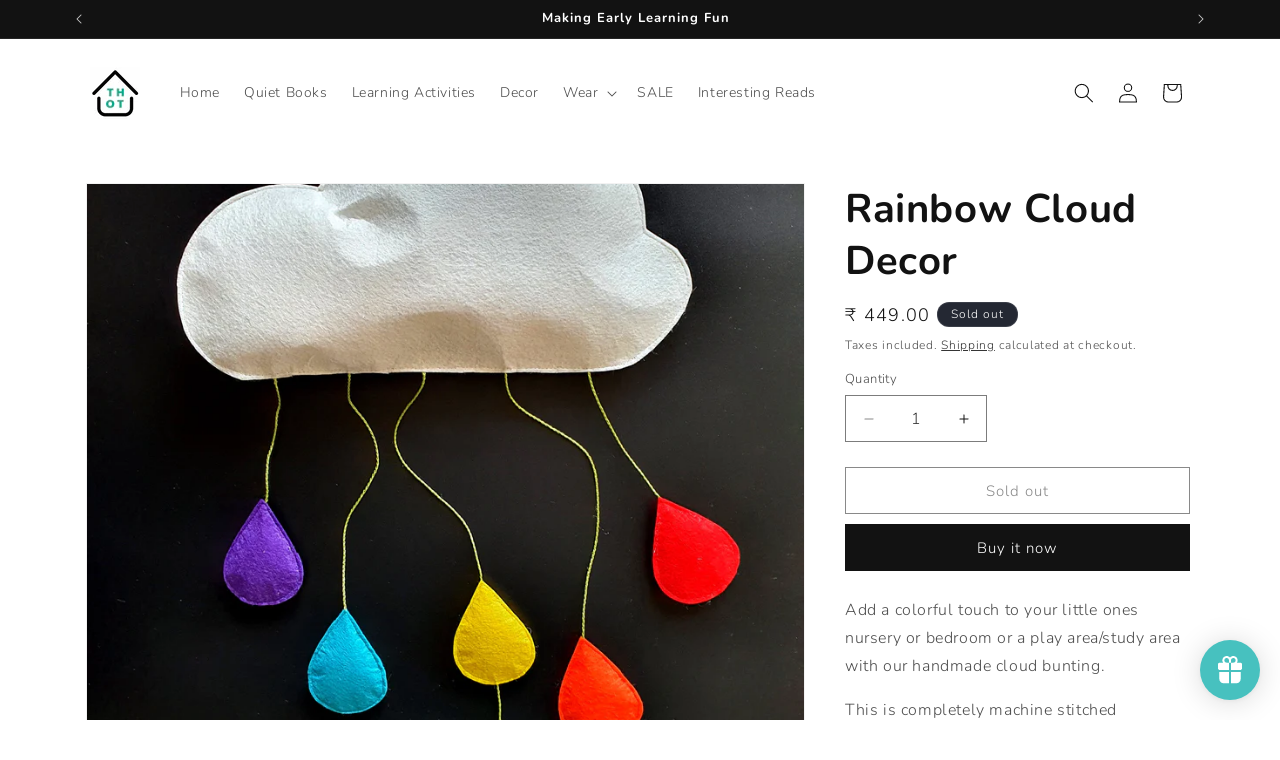

--- FILE ---
content_type: text/plain; charset=utf-8
request_url: https://d-ipv6.mmapiws.com/ant_squire
body_size: 155
content:
thehouseoftoys.in;019c107c-36e1-710e-af4e-425c855265ef:fc6fcb9f5a2cd801c6f223be1933d702f7fe9baa